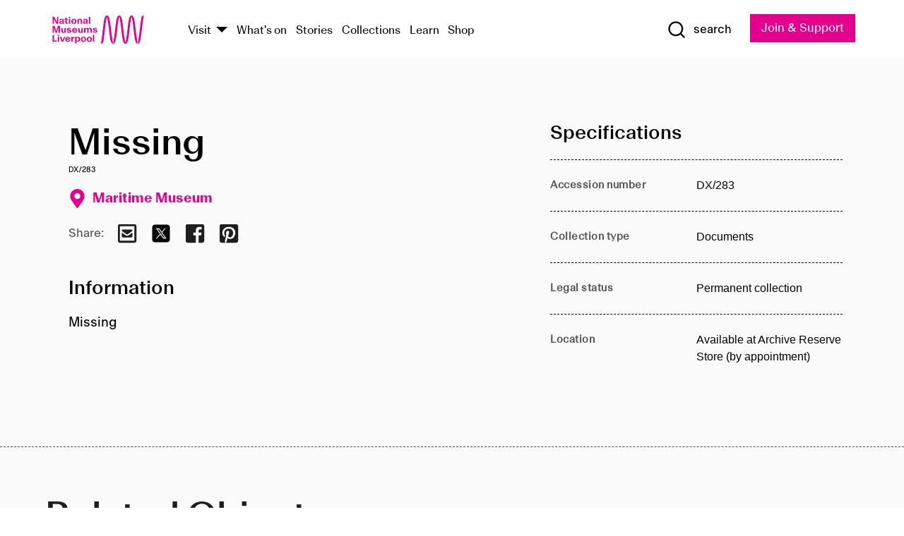

--- FILE ---
content_type: text/html; charset=utf-8
request_url: https://www.liverpoolmuseums.org.uk/artifact/missing-0
body_size: 4658
content:
<!DOCTYPE html><html><head><meta charSet="utf-8"/><meta name="viewport" content="width=device-width"/><title>Missing | National Museums Liverpool</title><meta name="title" content="Missing | National Museums Liverpool"/><meta name="description" content="Missing"/><meta name="url" content="https://www.liverpoolmuseums.org.uk/artifact/missing-0"/><meta property="og:site_name" content="National Museums Liverpool"/><meta property="og:type" content="Artifact"/><meta property="og:url" content="https://www.liverpoolmuseums.org.uk/artifact/missing-0"/><meta property="og:title" content="Missing"/><meta property="og:description" content="Missing"/><meta name="twitter:card" content="summary"/><meta name="twitter:title" content="Missing"/><meta name="twitter:site" content="@NML_Muse"/><meta name="twitter:description" content="Missing"/><meta name="twitter:url" content="https://content.liverpoolmuseums.org.uk/artifact/missing-0"/><meta property="og:image" content="https://www.liverpoolmuseums.org.uk/static/media/nml-rhodamine-large.jpg"/><meta property="twitter:image" content="https://www.liverpoolmuseums.org.uk/static/media/nml-rhodamine-square.jpg"/><meta name="next-head-count" content="18"/><script src="https://code.jquery.com/jquery-3.5.1.min.js" integrity="sha256-9/aliU8dGd2tb6OSsuzixeV4y/faTqgFtohetphbbj0=" crossorigin="anonymous"></script><script>
              (function(h,o,t,j,a,r){
              h.hj=h.hj||function(){(h.hj.q=h.hj.q||[]).push(arguments)};
              h._hjSettings={hjid:3219582,hjsv:6};
              a=o.getElementsByTagName('head')[0];
              r=o.createElement('script');r.async=1;
              r.src=t+h._hjSettings.hjid+j+h._hjSettings.hjsv;
              a.appendChild(r);
              })(window,document,'https://static.hotjar.com/c/hotjar-','.js?sv=');</script><meta charSet="utf-8"/><link rel="shortcut icon" type="image/x-icon" href="/static/media/favicon.ico"/><script defer="" src="/static/polyfills/svgxuse.min.js"></script><script defer="" src="/static/polyfills/unorm.js"></script><script type="text/javascript">
              _linkedin_partner_id = "6740986";
              window._linkedin_data_partner_ids = window._linkedin_data_partner_ids || [];
              window._linkedin_data_partner_ids.push(_linkedin_partner_id);
            </script><script type="text/javascript">
              (function(l) {
                if (!l) {
                  window.lintrk = function(a, b) { window.lintrk.q.push([a, b]) };
                  window.lintrk.q = [];
                }
                var s = document.getElementsByTagName("script")[0];
                var b = document.createElement("script");
                b.type = "text/javascript";
                b.async = true;
                b.src = "https://snap.licdn.com/li.lms-analytics/insight.min.js";
                s.parentNode.insertBefore(b, s);
              })(window.lintrk);
            </script><noscript><img height="1" width="1" style="display:none" alt="" src="https://px.ads.linkedin.com/collect/?pid=6740986&amp;fmt=gif"/></noscript><link rel="preload" href="/_next/static/css/69a650e1c8d9085a.css" as="style"/><link rel="stylesheet" href="/_next/static/css/69a650e1c8d9085a.css" data-n-g=""/><noscript data-n-css=""></noscript><script defer="" nomodule="" src="/_next/static/chunks/polyfills-c67a75d1b6f99dc8.js"></script><script src="/_next/static/chunks/webpack-d1c608b21d57c472.js" defer=""></script><script src="/_next/static/chunks/framework-d5719ebbbcec5741.js" defer=""></script><script src="/_next/static/chunks/main-c52fcc867bd80df0.js" defer=""></script><script src="/_next/static/chunks/pages/_app-7f8f327192b1f6d2.js" defer=""></script><script src="/_next/static/chunks/75fc9c18-40134325ca6388e2.js" defer=""></script><script src="/_next/static/chunks/2c796e83-7ab690b33a6e2cb9.js" defer=""></script><script src="/_next/static/chunks/26770aaf-e5f75a4589951ba5.js" defer=""></script><script src="/_next/static/chunks/3b9d1622-cb3530196cc04533.js" defer=""></script><script src="/_next/static/chunks/743-6d2ab5d15195f4e7.js" defer=""></script><script src="/_next/static/chunks/853-e7cd37543176a7fa.js" defer=""></script><script src="/_next/static/chunks/278-d902f176211b92d6.js" defer=""></script><script src="/_next/static/chunks/666-3027421fdb5bb7ce.js" defer=""></script><script src="/_next/static/chunks/253-6ee1b430ae4cf66d.js" defer=""></script><script src="/_next/static/chunks/794-f3cae7ad91cb5d07.js" defer=""></script><script src="/_next/static/chunks/2-0d3590ccee6ee82f.js" defer=""></script><script src="/_next/static/chunks/259-887a894390c5e056.js" defer=""></script><script src="/_next/static/chunks/563-79256bec02dde020.js" defer=""></script><script src="/_next/static/chunks/153-4abe4a3e6b4be9e9.js" defer=""></script><script src="/_next/static/chunks/493-b61572e3b7ce598d.js" defer=""></script><script src="/_next/static/chunks/pages/drupal-2abfd4e1db51d38e.js" defer=""></script><script src="/_next/static/ASqhmMd104crkElboZQNn/_buildManifest.js" defer=""></script><script src="/_next/static/ASqhmMd104crkElboZQNn/_ssgManifest.js" defer=""></script><style id="__jsx-897211111">a.jsx-897211111{font-size:1.6rem;}</style><style id="__jsx-2139125512">.button--mailchimp-submit.jsx-2139125512{white-space:nowrap;}</style><style id="__jsx-4154269630">.page-transition-enter{opacity:0;-webkit-transform:translate3d(0,5px,0);-ms-transform:translate3d(0,5px,0);transform:translate3d(0,5px,0);}.page-transition-enter-active{opacity:1;-webkit-transform:translate3d(0,0,0);-ms-transform:translate3d(0,0,0);transform:translate3d(0,0,0);-webkit-transition:opacity 200ms,-webkit-transform 200ms;-webkit-transition:opacity 200ms,transform 200ms;transition:opacity 200ms,transform 200ms;}.page-transition-exit{opacity:1;}.page-transition-exit-active{opacity:0;-webkit-transition:opacity 200ms;transition:opacity 200ms;}</style></head><body><noscript><iframe title="GTM" src="https://www.googletagmanager.com/ns.html?id=GTM-TH4M7B" height="0" width="0" style="display:none;visibility:hidden"></iframe></noscript><div id="__next"><div id="all" class="jsx-4154269630"><header class="section header header--primary" role="banner"><div class="u--in u--lane"><div class="columns is-mobile is-vcentered"><div class="column is-narrow is-hidden-desktop"><button type="button" aria-controls="navi" class="burger burger--squeeze" aria-label="toggle site navigation" aria-expanded="false" data-behaviour="toggle-visibility"><div class="burger__lines" aria-hidden="true"></div><span class="visuallyhidden">toggle site navigation</span></button></div><div class="column is-narrow"><a class="nml-logo" href="/"><span class="nml-logo__small"><img src="/static/images/logos/nml-rhodamine-large.svg" alt="National Museums Liverpool - Homepage"/></span><span class="nml-logo__text vh">National Museums Liverpool</span></a></div><div class="column"><div id="navi" class=""><div class="columns is-gapless is-desktop is-vcentered"><div class="column"><nav id="nav--primary" class="nav nav--primary nav--cms" role="navigation" itemscope="" itemType="https://schema.org/SiteNavigationElement" aria-label="Primary navigation"><h2 class="">Main menu</h2><ul class="menu"><li class="menu__item menu__item--parent
            
            "><a href="/visit">Visit</a><button type="button" aria-controls="subnav" aria-haspopup="true" aria-expanded="false" aria-label="Show Venues" class="toggle toggle--arrow" data-behaviour="toggle-visibility"><span class="visuallyhidden">show venues</span></button><div class="menu__subnav search--hide" id="subnav" aria-hidden="true"><div class="u--lane"><div class="venues venues--text"><a class="venue logo" aria-label="Museum of Liverpool" href="/museum-of-liverpool">Museum of Liverpool</a><a class="venue logo" aria-label="World Museum" href="/world-museum">World Museum</a><a class="venue logo" aria-label="International Slavery Museum" href="/international-slavery-museum">International Slavery Museum</a><a class="venue logo" aria-label="Maritime Museum" href="/maritime-museum">Maritime Museum</a><a class="venue logo" aria-label="Walker Art Gallery" href="/walker-art-gallery">Walker Art Gallery</a><a class="venue logo" aria-label="Sudley House" href="/sudley-house">Sudley House</a><a class="venue logo" aria-label="Lady Lever Art Gallery" href="/lady-lever-art-gallery">Lady Lever Art Gallery</a></div></div></div></li><li class="menu__item "><a href="/whatson">What&#x27;s on</a></li><li class="menu__item "><a href="/stories">Stories</a></li><li class="menu__item "><a href="/collections">Collections</a></li><li class="menu__item "><a href="/learn/schools-home">Learn</a></li><li class="menu__item"><a href="https://national-museums-liverpool.myshopify.com">Shop</a></li></ul></nav></div><div class="column is-narrow is-hidden-touch"><button type="button" aria-controls="search" aria-expanded="false" aria-label="Show Search" class="show-search-toggle toggle" data-behaviour="toggle-visibility"><span class="toggle__icon"><svg xmlns="http://www.w3.org/2000/svg" xmlns:xlink="http://www.w3.org/1999/xlink" class="svg svg--icon" aria-hidden="true" focusable="false"><use xlink:href="/static/images/sprite.svg#glyph-search"></use></svg></span><span class="toggle__text"><span class="visuallyhidden">toggle</span>search</span></button></div></div></div></div><div class="column is-narrow"><a type="button" class="jsx-897211111 button button--special " href="/join-and-support"><span class="jsx-897211111 button__label">Join &amp; Support</span><span class="jsx-897211111 button__triangle"></span></a></div></div></div></header><main class="jsx-4154269630"><div class="page-transition-enter"><section class="section section--artifact section--alt"><div class="u--in u--lane"><div class="section__body"><div class="columns is-variable is-7 is-desktop"><div class="column"><section class="section section--alt"><div class="u--in u--lane"><div><h1 class="h--1">Missing</h1><div class="placard__uuid">DX/283</div><div></div><div class="placard__info placard__info--share"></div></div><h3 class="artifact__section-header">Information</h3><div class="cms"><div class="section__intro" style="white-space:pre-wrap">Missing</div></div></div></section></div><div class="column is-5-desktop"><div class="artifact__accordion u--in u--lane"></div></div></div></div></div></section></div></main><footer><section class="section section--venues"><div class="u--in u--lane"><div class="venues "><a class="venue logo" aria-label="Museum of Liverpool" href="/museum-of-liverpool"><svg xmlns="http://www.w3.org/2000/svg" xmlns:xlink="http://www.w3.org/1999/xlink" class="svg svg--icon" aria-hidden="true" focusable="false"><use xlink:href="/static/images/sprite.svg#glyph-venue-ml--v"></use></svg></a><a class="venue logo" aria-label="World Museum" href="/world-museum"><svg xmlns="http://www.w3.org/2000/svg" xmlns:xlink="http://www.w3.org/1999/xlink" class="svg svg--icon" aria-hidden="true" focusable="false"><use xlink:href="/static/images/sprite.svg#glyph-venue-wm--v"></use></svg></a><a class="venue logo" aria-label="International Slavery Museum" href="/international-slavery-museum"><svg xmlns="http://www.w3.org/2000/svg" xmlns:xlink="http://www.w3.org/1999/xlink" class="svg svg--icon" aria-hidden="true" focusable="false"><use xlink:href="/static/images/sprite.svg#glyph-venue-is--v"></use></svg></a><a class="venue logo" aria-label="Maritime Museum" href="/maritime-museum"><svg xmlns="http://www.w3.org/2000/svg" xmlns:xlink="http://www.w3.org/1999/xlink" class="svg svg--icon" aria-hidden="true" focusable="false"><use xlink:href="/static/images/sprite.svg#glyph-venue-mm--v"></use></svg></a><a class="venue logo" aria-label="Walker Art Gallery" href="/walker-art-gallery"><svg xmlns="http://www.w3.org/2000/svg" xmlns:xlink="http://www.w3.org/1999/xlink" class="svg svg--icon" aria-hidden="true" focusable="false"><use xlink:href="/static/images/sprite.svg#glyph-venue-wa--v"></use></svg></a><a class="venue logo" aria-label="Sudley House" href="/sudley-house"><svg xmlns="http://www.w3.org/2000/svg" xmlns:xlink="http://www.w3.org/1999/xlink" class="svg svg--icon" aria-hidden="true" focusable="false"><use xlink:href="/static/images/sprite.svg#glyph-venue-sh--v"></use></svg></a><a class="venue logo" aria-label="Lady Lever Art Gallery" href="/lady-lever-art-gallery"><svg xmlns="http://www.w3.org/2000/svg" xmlns:xlink="http://www.w3.org/1999/xlink" class="svg svg--icon" aria-hidden="true" focusable="false"><use xlink:href="/static/images/sprite.svg#glyph-venue-ll--v"></use></svg></a></div></div></section><section class="section section--bigfoot"><div class="u--in u--lane"><div class="bigfoot"><div class="columns is-mobile is-multiline"><div class="column is-half-touch"><span class="bigfoot__heading">About</span></div><div class="column is-half-touch"><span class="bigfoot__heading">Support</span></div><div class="column is-half-touch"><span class="bigfoot__heading">Resource</span></div><div class="column is-half-touch"><span class="bigfoot__heading">Venue hire</span></div><div class="column is-4-desktop is-full-touch"><span class="bigfoot__heading">Stay in touch</span><p>Receive news about National Museums Liverpool, exhibitions, events and more.</p><fieldset class="jsx-2139125512"><legend aria-hidden="true" class="jsx-2139125512 visuallyhidden">Email Signup</legend><div class="jsx-2139125512 email-input"><label for="email-signup" class="jsx-2139125512 visuallyhidden">Email Address</label><a href="/sign-up" class="jsx-2139125512"><button type="submit" class="jsx-2139125512 button button--solid button--mailchimp-submit">Sign up</button></a></div></fieldset></div></div><div class="bigfoot__social"><div class="social-channels"><div class="columns is-centered"><div class="column is-narrow"><a href="https://www.youtube.com/user/NMLWebTeam" class="channel channel--youtube"><span class="channel__icon"><svg xmlns="http://www.w3.org/2000/svg" xmlns:xlink="http://www.w3.org/1999/xlink" class="svg svg--icon" aria-hidden="true" focusable="false"><use xlink:href="/static/images/sprite.svg#glyph-youtube"></use></svg></span><span class="channel__name">Subscribe to our YouTube Channel</span></a></div></div></div></div></div></div></section><section class="section section--colophon"><div class="u--in u--lane"><div class="colophon"><div class="columns is-mobile"><div class="column has-text-centered-touch"><p>© <!-- -->2026<!-- --> National Museums Liverpool. All rights reserved.</p></div><div class="column has-text-centered-touch is-narrow"><ul class="foot_links"><li><a href="/privacy">Privacy</a></li><li><a href="/modern-slavery-statement">Modern Slavery Statement</a></li><li><a href="/cookies">Cookies</a></li><li><a href="/accessibility">Accessibility Statement</a></li></ul></div></div></div></div></section></footer><button type="button" id="back-to-top" class="" aria-label="Back to top"><svg xmlns="http://www.w3.org/2000/svg" xmlns:xlink="http://www.w3.org/1999/xlink" class="svg svg--icon" aria-hidden="true" focusable="false"><use xlink:href="/static/images/sprite.svg#glyph-arrow-up"></use></svg></button></div></div><script id="__NEXT_DATA__" type="application/json">{"props":{"pageProps":{"data":{"type":"node--artifact","id":"d4238f6c-0eb2-44c1-aec8-3ff2a21dbcbd","links":{"self":{"href":"https://content.liverpoolmuseums.org.uk/jsonapi/node/artifact/d4238f6c-0eb2-44c1-aec8-3ff2a21dbcbd?resourceVersion=id%3A59568"},"working-copy":{"href":"https://content.liverpoolmuseums.org.uk/jsonapi/node/artifact/d4238f6c-0eb2-44c1-aec8-3ff2a21dbcbd?resourceVersion=rel%3Aworking-copy"}},"attributes":{"drupal_internal__nid":54075,"drupal_internal__vid":59568,"langcode":"en","revision_timestamp":"2020-01-23T15:35:51+00:00","status":true,"title":"Missing","created":"2020-01-23T15:35:51+00:00","changed":"2025-10-18T13:07:11+00:00","promote":true,"sticky":false,"default_langcode":true,"revision_translation_affected":true,"moderation_state":null,"metatag":null,"metatag_normalized":[{"tag":"meta","attributes":{"name":"title","content":"Missing | National Museums Liverpool"}},{"tag":"meta","attributes":{"name":"description","content":"Missing"}},{"tag":"link","attributes":{"rel":"canonical","href":"https://www.liverpoolmuseums.org.uk/artifact/missing-0"}},{"tag":"meta","attributes":{"property":"og:site_name","content":"National Museums Liverpool"}},{"tag":"meta","attributes":{"property":"og:type","content":"Artifact"}},{"tag":"meta","attributes":{"property":"og:url","content":"https://www.liverpoolmuseums.org.uk/artifact/missing-0"}},{"tag":"meta","attributes":{"property":"og:title","content":"Missing"}},{"tag":"meta","attributes":{"property":"og:description","content":"Missing"}},{"tag":"meta","attributes":{"name":"twitter:card","content":"summary"}},{"tag":"meta","attributes":{"name":"twitter:title","content":"Missing"}},{"tag":"meta","attributes":{"name":"twitter:site","content":"@NML_Muse"}},{"tag":"meta","attributes":{"name":"twitter:description","content":"Missing"}},{"tag":"meta","attributes":{"name":"twitter:url","content":"https://content.liverpoolmuseums.org.uk/artifact/missing-0"}}],"path":{"alias":"/artifact/missing-0","pid":7397678,"langcode":"en"},"publish_on":null,"unpublish_on":null,"publish_state":null,"unpublish_state":null,"field_collector":null,"field_credit_line":null,"field_culture":null,"field_datecollected":null,"field_date_collected":null,"field_description":"Missing","field_display_on":null,"field_inscription":null,"field_itemname":"Documents","field_legal_status":"PERMANENT COLLECTION","field_locationname":"Available at Archive Reserve Store (by appointment)","field_maker":null,"field_materials":null,"field_measurements":null,"field_meta_tags":null,"field_mimsy_id":"653063","field_note":null,"field_number":"DX/283","field_on_display":true,"field_other_numbers":["Accession Number: 1982.897"],"field_other_people":[],"field_other_places":[],"field_placecollected":null,"field_placemade":null,"field_provenance":[],"field_publications":[],"field_related_events":[],"field_venue_code":"mm","field_whole_part":"SUB-FONDS"},"relationships":{"node_type":{"data":{"type":"node_type--node_type","id":"56adde85-2bce-4168-95b9-5c731d7a0706","meta":{"drupal_internal__target_id":"artifact"}},"links":{"related":{"href":"https://content.liverpoolmuseums.org.uk/jsonapi/node/artifact/d4238f6c-0eb2-44c1-aec8-3ff2a21dbcbd/node_type?resourceVersion=id%3A59568"},"self":{"href":"https://content.liverpoolmuseums.org.uk/jsonapi/node/artifact/d4238f6c-0eb2-44c1-aec8-3ff2a21dbcbd/relationships/node_type?resourceVersion=id%3A59568"}}},"revision_uid":{"data":{"type":"user--user","id":"05537a0d-b2f4-450a-b177-04d1cce7cc84","meta":{"drupal_internal__target_id":1}},"links":{"related":{"href":"https://content.liverpoolmuseums.org.uk/jsonapi/node/artifact/d4238f6c-0eb2-44c1-aec8-3ff2a21dbcbd/revision_uid?resourceVersion=id%3A59568"},"self":{"href":"https://content.liverpoolmuseums.org.uk/jsonapi/node/artifact/d4238f6c-0eb2-44c1-aec8-3ff2a21dbcbd/relationships/revision_uid?resourceVersion=id%3A59568"}}},"uid":{"data":{"type":"user--user","id":"05537a0d-b2f4-450a-b177-04d1cce7cc84","meta":{"drupal_internal__target_id":1}},"links":{"related":{"href":"https://content.liverpoolmuseums.org.uk/jsonapi/node/artifact/d4238f6c-0eb2-44c1-aec8-3ff2a21dbcbd/uid?resourceVersion=id%3A59568"},"self":{"href":"https://content.liverpoolmuseums.org.uk/jsonapi/node/artifact/d4238f6c-0eb2-44c1-aec8-3ff2a21dbcbd/relationships/uid?resourceVersion=id%3A59568"}}},"field_add_paragraph":{"data":[],"links":{"related":{"href":"https://content.liverpoolmuseums.org.uk/jsonapi/node/artifact/d4238f6c-0eb2-44c1-aec8-3ff2a21dbcbd/field_add_paragraph?resourceVersion=id%3A59568"},"self":{"href":"https://content.liverpoolmuseums.org.uk/jsonapi/node/artifact/d4238f6c-0eb2-44c1-aec8-3ff2a21dbcbd/relationships/field_add_paragraph?resourceVersion=id%3A59568"}}},"field_collections":{"data":[{"type":"node--collection","id":"25e7f19e-d684-465b-8147-80d644c06197","meta":{"drupal_internal__target_id":49506}}],"links":{"related":{"href":"https://content.liverpoolmuseums.org.uk/jsonapi/node/artifact/d4238f6c-0eb2-44c1-aec8-3ff2a21dbcbd/field_collections?resourceVersion=id%3A59568"},"self":{"href":"https://content.liverpoolmuseums.org.uk/jsonapi/node/artifact/d4238f6c-0eb2-44c1-aec8-3ff2a21dbcbd/relationships/field_collections?resourceVersion=id%3A59568"}}},"field_curated_by":{"data":null,"links":{"related":{"href":"https://content.liverpoolmuseums.org.uk/jsonapi/node/artifact/d4238f6c-0eb2-44c1-aec8-3ff2a21dbcbd/field_curated_by?resourceVersion=id%3A59568"},"self":{"href":"https://content.liverpoolmuseums.org.uk/jsonapi/node/artifact/d4238f6c-0eb2-44c1-aec8-3ff2a21dbcbd/relationships/field_curated_by?resourceVersion=id%3A59568"}}},"field_image_object":{"data":[],"links":{"related":{"href":"https://content.liverpoolmuseums.org.uk/jsonapi/node/artifact/d4238f6c-0eb2-44c1-aec8-3ff2a21dbcbd/field_image_object?resourceVersion=id%3A59568"},"self":{"href":"https://content.liverpoolmuseums.org.uk/jsonapi/node/artifact/d4238f6c-0eb2-44c1-aec8-3ff2a21dbcbd/relationships/field_image_object?resourceVersion=id%3A59568"}}},"field_interest_categories":{"data":[],"links":{"related":{"href":"https://content.liverpoolmuseums.org.uk/jsonapi/node/artifact/d4238f6c-0eb2-44c1-aec8-3ff2a21dbcbd/field_interest_categories?resourceVersion=id%3A59568"},"self":{"href":"https://content.liverpoolmuseums.org.uk/jsonapi/node/artifact/d4238f6c-0eb2-44c1-aec8-3ff2a21dbcbd/relationships/field_interest_categories?resourceVersion=id%3A59568"}}},"field_themes":{"data":[],"links":{"related":{"href":"https://content.liverpoolmuseums.org.uk/jsonapi/node/artifact/d4238f6c-0eb2-44c1-aec8-3ff2a21dbcbd/field_themes?resourceVersion=id%3A59568"},"self":{"href":"https://content.liverpoolmuseums.org.uk/jsonapi/node/artifact/d4238f6c-0eb2-44c1-aec8-3ff2a21dbcbd/relationships/field_themes?resourceVersion=id%3A59568"}}},"field_venue":{"data":{"type":"node--venue","id":"570b9ddd-7525-496c-8a04-aa462b5231ea","meta":{"drupal_internal__target_id":12}},"links":{"related":{"href":"https://content.liverpoolmuseums.org.uk/jsonapi/node/artifact/d4238f6c-0eb2-44c1-aec8-3ff2a21dbcbd/field_venue?resourceVersion=id%3A59568"},"self":{"href":"https://content.liverpoolmuseums.org.uk/jsonapi/node/artifact/d4238f6c-0eb2-44c1-aec8-3ff2a21dbcbd/relationships/field_venue?resourceVersion=id%3A59568"}}}}},"relationships":{"node_type":{"data":{"type":"node_type--node_type","id":"56adde85-2bce-4168-95b9-5c731d7a0706","meta":{"drupal_internal__target_id":"artifact"}},"links":{"related":{"href":"https://content.liverpoolmuseums.org.uk/jsonapi/node/artifact/d4238f6c-0eb2-44c1-aec8-3ff2a21dbcbd/node_type?resourceVersion=id%3A59568"},"self":{"href":"https://content.liverpoolmuseums.org.uk/jsonapi/node/artifact/d4238f6c-0eb2-44c1-aec8-3ff2a21dbcbd/relationships/node_type?resourceVersion=id%3A59568"}}},"revision_uid":{"data":{"type":"user--user","id":"05537a0d-b2f4-450a-b177-04d1cce7cc84","meta":{"drupal_internal__target_id":1}},"links":{"related":{"href":"https://content.liverpoolmuseums.org.uk/jsonapi/node/artifact/d4238f6c-0eb2-44c1-aec8-3ff2a21dbcbd/revision_uid?resourceVersion=id%3A59568"},"self":{"href":"https://content.liverpoolmuseums.org.uk/jsonapi/node/artifact/d4238f6c-0eb2-44c1-aec8-3ff2a21dbcbd/relationships/revision_uid?resourceVersion=id%3A59568"}}},"uid":{"data":{"type":"user--user","id":"05537a0d-b2f4-450a-b177-04d1cce7cc84","meta":{"drupal_internal__target_id":1}},"links":{"related":{"href":"https://content.liverpoolmuseums.org.uk/jsonapi/node/artifact/d4238f6c-0eb2-44c1-aec8-3ff2a21dbcbd/uid?resourceVersion=id%3A59568"},"self":{"href":"https://content.liverpoolmuseums.org.uk/jsonapi/node/artifact/d4238f6c-0eb2-44c1-aec8-3ff2a21dbcbd/relationships/uid?resourceVersion=id%3A59568"}}},"field_add_paragraph":{"data":[],"links":{"related":{"href":"https://content.liverpoolmuseums.org.uk/jsonapi/node/artifact/d4238f6c-0eb2-44c1-aec8-3ff2a21dbcbd/field_add_paragraph?resourceVersion=id%3A59568"},"self":{"href":"https://content.liverpoolmuseums.org.uk/jsonapi/node/artifact/d4238f6c-0eb2-44c1-aec8-3ff2a21dbcbd/relationships/field_add_paragraph?resourceVersion=id%3A59568"}}},"field_collections":{"data":[{"type":"node--collection","id":"25e7f19e-d684-465b-8147-80d644c06197","meta":{"drupal_internal__target_id":49506}}],"links":{"related":{"href":"https://content.liverpoolmuseums.org.uk/jsonapi/node/artifact/d4238f6c-0eb2-44c1-aec8-3ff2a21dbcbd/field_collections?resourceVersion=id%3A59568"},"self":{"href":"https://content.liverpoolmuseums.org.uk/jsonapi/node/artifact/d4238f6c-0eb2-44c1-aec8-3ff2a21dbcbd/relationships/field_collections?resourceVersion=id%3A59568"}}},"field_curated_by":{"data":null,"links":{"related":{"href":"https://content.liverpoolmuseums.org.uk/jsonapi/node/artifact/d4238f6c-0eb2-44c1-aec8-3ff2a21dbcbd/field_curated_by?resourceVersion=id%3A59568"},"self":{"href":"https://content.liverpoolmuseums.org.uk/jsonapi/node/artifact/d4238f6c-0eb2-44c1-aec8-3ff2a21dbcbd/relationships/field_curated_by?resourceVersion=id%3A59568"}}},"field_image_object":{"data":[],"links":{"related":{"href":"https://content.liverpoolmuseums.org.uk/jsonapi/node/artifact/d4238f6c-0eb2-44c1-aec8-3ff2a21dbcbd/field_image_object?resourceVersion=id%3A59568"},"self":{"href":"https://content.liverpoolmuseums.org.uk/jsonapi/node/artifact/d4238f6c-0eb2-44c1-aec8-3ff2a21dbcbd/relationships/field_image_object?resourceVersion=id%3A59568"}}},"field_interest_categories":{"data":[],"links":{"related":{"href":"https://content.liverpoolmuseums.org.uk/jsonapi/node/artifact/d4238f6c-0eb2-44c1-aec8-3ff2a21dbcbd/field_interest_categories?resourceVersion=id%3A59568"},"self":{"href":"https://content.liverpoolmuseums.org.uk/jsonapi/node/artifact/d4238f6c-0eb2-44c1-aec8-3ff2a21dbcbd/relationships/field_interest_categories?resourceVersion=id%3A59568"}}},"field_themes":{"data":[],"links":{"related":{"href":"https://content.liverpoolmuseums.org.uk/jsonapi/node/artifact/d4238f6c-0eb2-44c1-aec8-3ff2a21dbcbd/field_themes?resourceVersion=id%3A59568"},"self":{"href":"https://content.liverpoolmuseums.org.uk/jsonapi/node/artifact/d4238f6c-0eb2-44c1-aec8-3ff2a21dbcbd/relationships/field_themes?resourceVersion=id%3A59568"}}},"field_venue":{"data":{"type":"node--venue","id":"570b9ddd-7525-496c-8a04-aa462b5231ea","meta":{"drupal_internal__target_id":12}},"links":{"related":{"href":"https://content.liverpoolmuseums.org.uk/jsonapi/node/artifact/d4238f6c-0eb2-44c1-aec8-3ff2a21dbcbd/field_venue?resourceVersion=id%3A59568"},"self":{"href":"https://content.liverpoolmuseums.org.uk/jsonapi/node/artifact/d4238f6c-0eb2-44c1-aec8-3ff2a21dbcbd/relationships/field_venue?resourceVersion=id%3A59568"}}}},"venueRef":"570b9ddd-7525-496c-8a04-aa462b5231ea","paragraphs":[],"metatags":[{"content":"Missing | National Museums Liverpool","name":"title"},{"content":"Missing","name":"description"},{"name":"url","content":"https://www.liverpoolmuseums.org.uk/artifact/missing-0"},{"content":"National Museums Liverpool","property":"og:site_name"},{"content":"Artifact","property":"og:type"},{"content":"https://www.liverpoolmuseums.org.uk/artifact/missing-0","property":"og:url"},{"content":"Missing","property":"og:title"},{"content":"Missing","property":"og:description"},{"content":"summary","name":"twitter:card"},{"content":"Missing","name":"twitter:title"},{"content":"@NML_Muse","name":"twitter:site"},{"content":"Missing","name":"twitter:description"},{"content":"https://content.liverpoolmuseums.org.uk/artifact/missing-0","name":"twitter:url"}]}},"page":"/drupal","query":{"reqPath":"/artifact/missing-0","nodeType":"node--artifact"},"buildId":"ASqhmMd104crkElboZQNn","isFallback":false,"customServer":true,"gip":true,"appGip":true,"scriptLoader":[]}</script></body></html>